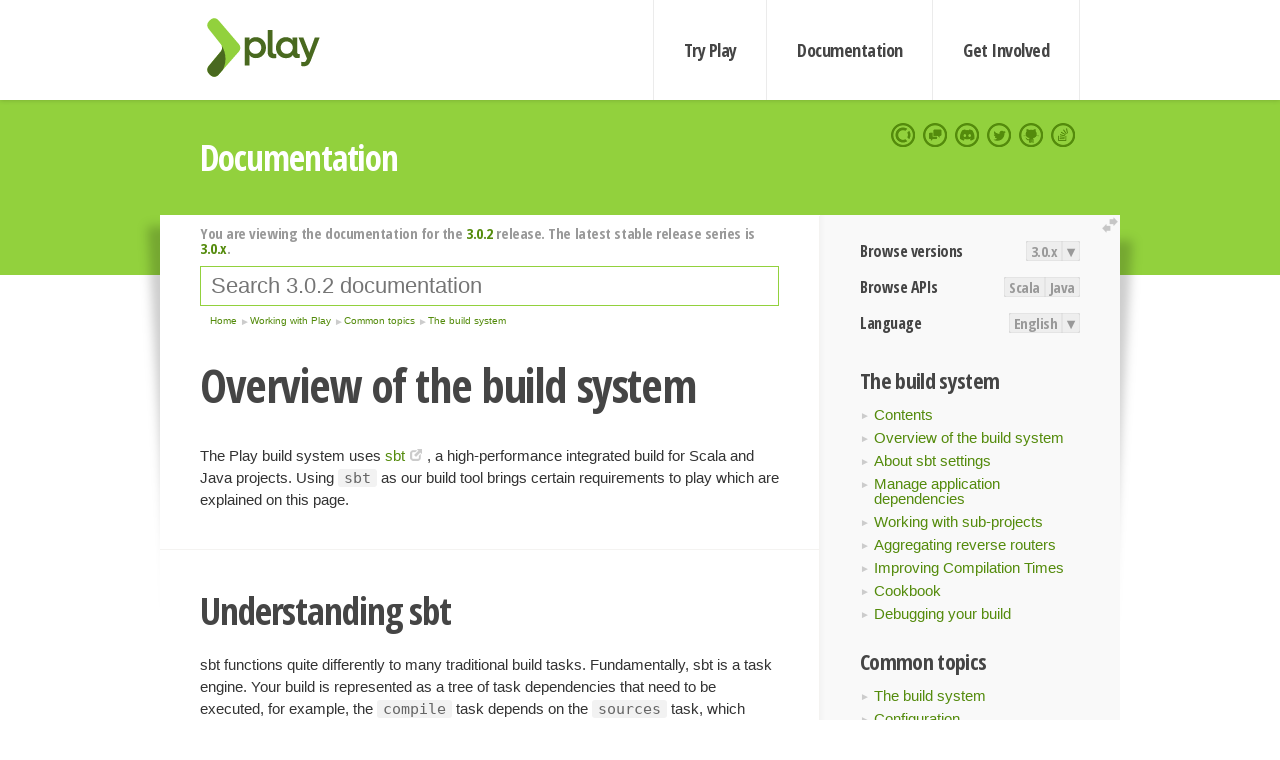

--- FILE ---
content_type: text/html; charset=UTF-8
request_url: https://www.playframework.com/documentation/3.0.2/BuildOverview
body_size: 7078
content:





<!DOCTYPE html>
<html lang="en">
    <head>
        <meta charset="utf-8">
        <meta http-equiv="X-UA-Compatible" content="IE=edge,chrome=1">
        <title>
  Build Overview  - 3.0.2
</title>
        <meta name="description" content="Play Framework - The High Velocity Web Framework For Java and Scala">
        <meta name="viewport" content="width=device-width,maximum-scale=1"/>
        <link rel="stylesheet" href="/assets/lib/prettify/ecd4a5d6c0cbee10b168f6aa000c64ea-prettify.css">
        <link rel="preconnect" href="https://fonts.googleapis.com">
        <link rel="preconnect" href="https://fonts.gstatic.com" crossorigin>
        <link href="https://fonts.googleapis.com/css?family=PT+Serif:700italic" rel="stylesheet" type="text/css">
        <link href="https://fonts.googleapis.com/css?family=Open+Sans+Condensed:700,300" rel="stylesheet" type="text/css">
        <link href="https://fonts.googleapis.com/css2?family=Roboto:wght@300;700&display=swap" rel="stylesheet">
        <link rel="stylesheet" href="https://cdn.jsdelivr.net/docsearch.js/1/docsearch.min.css">
        <link rel="stylesheet" href="/assets/css/5f02d0f339152beb79a7e88f947b3ae4-main.min.css">
        <link rel="shortcut icon" href="/favicon.ico"/>
        <link rel="apple-touch-icon apple-touch-icon-precomposed" href="/apple-touch-icon.png">

        <meta name="globalsign-domain-verification" content="wISFsU3SjLaCmI4hF3fuBebFOs4shuuBnKV7fGALYz" />
        <meta name="google-site-verification" content="9oxXjOc4jWfnf21Iep-0dc2sDawa14s-Gpwho_yb5AU" />

        
            
                <meta name="docsearch:version" content="3.0.2" />
            
            <meta name="docsearch:tags" content="en" />
        

        <!--[if lt IE 9]>
        <script src="/assets/lib/html5shiv/40bd440d29b3a9371b0c63fec41ee64f-html5shiv.min.js"></script>
        <![endif]-->
        <script src="/assets/lib/jquery/641dd14370106e992d352166f5a07e99-jquery.min.js"></script>
        <script src="/assets/javascripts/dfa43b662e4de5b1b8fdc65418127def-main.js"></script>
        
<script  type="application/ld+json">
            {
                "@context" : "http://schema.org",
                "@type" : "WebSite",
                "name" : "Play Framework",
                "alternateName" : "The High Velocity Web Framework for Java and Scala",
                "url" : "https://playframework.com"
            }
        </script>

    </head>
    <body class="documentation">
        <header id="navigation">
            <div class="wrapper">
                <a href="/" id="logo">Play Framework</a>
                <nav id="sections">
                    <a href="/getting-started">Try Play</a>
                    <a href="/documentation">Documentation</a>
                    <a href="/get-involved">Get Involved</a>
                </nav>
                <nav id="social">
                    <a href="//opencollective.com/playframework"><span>Open Collective</span></a>
                    <a href="//github.com/playframework/playframework/discussions"><span>Discuss Play Forum</span></a>
                    <a href="//discord.gg/g5s2vtZ4Fa"><span>Play Discord Server</span></a>
                    <a href="//twitter.com/playframework"><span>Twitter</span></a>
                    <a href="//github.com/playframework/playframework"><span>GitHub</span></a>
                    <a href="//stackoverflow.com/questions/tagged/playframework"><span>Stackoverflow</span></a>
                </nav>
            </div>
        </header>

        <div id="getLogo">
            <div class="pan">
                <q>Is that what you're looking for?</q>
                <figure>
                    <img src="/assets/images/logos/9382fa0d736c5e7f01d0b7c2726a924d-play_full_color.svg">
                     <figcaption>
                        <a href="/assets/images/logos/9382fa0d736c5e7f01d0b7c2726a924d-play_full_color.svg">(svg)</a>
                        <a href="/assets/images/logos/3740142a5b6d7e5c73afc223f837c2ed-play_full_color.png">(png)</a>
                     </figcaption>
                </figure>
                <figure>
                    <img src="/assets/images/logos/2512c6416003429c3e7d3e9d389e52bd-play_icon_full_color.svg">
                     <figcaption>
                        <a href="/assets/images/logos/2512c6416003429c3e7d3e9d389e52bd-play_icon_full_color.svg">(svg)</a>
                        <a href="/assets/images/logos/1d627942f0b2f115f8638936a212244a-play_icon_full_color.png">(png)</a>
                     </figcaption>
                </figure>
                <figure class="reverse">
                    <img src="/assets/images/logos/1e960a0ef2cad41e1be353eb6efe5af1-play_reverse.svg">
                     <figcaption>
                        <a href="/assets/images/logos/1e960a0ef2cad41e1be353eb6efe5af1-play_reverse.svg">(svg)</a>
                        <a href="/assets/images/logos/e48e23590262d1b8f97257485c866c26-play_reverse.png">(png)</a>
                     </figcaption>
                </figure>
                <figure class="reverse">
                    <img src="/assets/images/logos/8fa87b8c379d500f2c7fa1c9816566f6-play_icon_reverse.svg">
                     <figcaption>
                        <a href="/assets/images/logos/8fa87b8c379d500f2c7fa1c9816566f6-play_icon_reverse.svg">(svg)</a>
                        <a href="/assets/images/logos/c558e825dbfaa60ab84bd0d2ee744944-play_icon_reverse.png">(png)</a>
                     </figcaption>
                </figure>
            </div>
        </div>




        

    <header id="top">
        <div class="wrapper">
            <h1>Documentation</h1>
        </div>
    </header>

    <section id="content">
        <button id="extend">extend</button>

        

    <aside>

        


<nav id="toolbar">
    <h3>Browse versions</h3>
    <div class="switch">
        
            <a ga-on="click" ga-event-category="Version" ga-event-action="3.0.x" href="/documentation/switch/3.0.x/BuildOverview">3.0.x</a>
        
        <dl class="dropdown">
            <dt>▾</dt>
            <dd>
            
                <a href="/documentation/switch/3.0.x/BuildOverview">3.0.x</a>
            
                <a href="/documentation/switch/3.0.9/BuildOverview">3.0.9</a>
            
                <a href="/documentation/switch/3.0.8/BuildOverview">3.0.8</a>
            
                <a href="/documentation/switch/3.0.7/BuildOverview">3.0.7</a>
            
                <a href="/documentation/switch/3.0.6/BuildOverview">3.0.6</a>
            
                <a href="/documentation/switch/3.0.5/BuildOverview">3.0.5</a>
            
                <a href="/documentation/switch/3.0.4/BuildOverview">3.0.4</a>
            
                <a href="/documentation/switch/3.0.3/BuildOverview">3.0.3</a>
            
                <a href="/documentation/switch/3.0.2/BuildOverview">3.0.2</a>
            
                <a href="/documentation/switch/3.0.1/BuildOverview">3.0.1</a>
            
                <a href="/documentation/switch/3.0.0/BuildOverview">3.0.0</a>
            
                <a href="/documentation/switch/2.9.x/BuildOverview">2.9.x</a>
            
                <a href="/documentation/switch/2.8.x/BuildOverview">2.8.x</a>
            
                <a href="/documentation/switch/2.7.x/BuildOverview">2.7.x</a>
            
                <a href="/documentation/switch/2.6.x/BuildOverview">2.6.x</a>
            
                <a href="/documentation/switch/2.5.x/BuildOverview">2.5.x</a>
            
                <a href="/documentation/switch/2.4.x/BuildOverview">2.4.x</a>
            
                <a href="/documentation/switch/2.3.x/BuildOverview">2.3.x</a>
            
                <a href="/documentation/switch/2.2.x/BuildOverview">2.2.x</a>
            
                <a href="/documentation/switch/2.1.x/BuildOverview">2.1.x</a>
            
                <a href="/documentation/switch/2.0.x/BuildOverview">2.0.x</a>
            
                <a href="/documentation/switch/1.5.x/BuildOverview">1.5.x</a>
            
                <a href="/documentation/switch/1.4.x/BuildOverview">1.4.x</a>
            
                <a href="/documentation/switch/1.3.x/BuildOverview">1.3.x</a>
            
                <a href="/documentation/switch/1.2.x/BuildOverview">1.2.x</a>
            
                <a href="/documentation/switch/1.1.1/BuildOverview">1.1.1</a>
            
                <a href="/documentation/switch/1.0.3.2/BuildOverview">1.0.3.2</a>
            
            </dd>
        </dl>
    </div>

    
        <h3>Browse APIs</h3>
        <div class="switch">
        
            <a ga-on="click" ga-event-category="API" ga-event-action="Scala" href="/documentation/3.0.2/api/scala/index.html">Scala</a>
        
            <a ga-on="click" ga-event-category="API" ga-event-action="Java" href="/documentation/3.0.2/api/java/index.html">Java</a>
        
        </div>
    

    <h3>Language</h3>
    <div class="switch">
        
    <a href="/preferredLang/en?path=%2Fdocumentation%2F3.0.2%2FBuildOverview">English</a>

        <dl class="dropdown">
            <dt>▾</dt>
            <dd>
            
                
    <a href="/preferredLang/en?path=%2Fdocumentation%2F3.0.2%2FBuildOverview">English</a>

            
                
    <a href="/preferredLang/bg?path=%2Fdocumentation%2Fbg%2Flatest%2FHome">Български</a>

            
                
    <a href="/preferredLang/fr?path=%2Fdocumentation%2Ffr%2Flatest%2FHome">Français</a>

            
                
    <a href="/preferredLang/ja?path=%2Fdocumentation%2Fja%2Flatest%2FHome">日本語</a>

            
                
    <a href="/preferredLang/tr?path=%2Fdocumentation%2Ftr%2Flatest%2FHome">Türkçe</a>

            
            </dd>
        </dl>
    </div>

</nav>


        <h3>The build system</h3>
<ul>
  <li><a href="Build">Contents</a></li>
  <li><a href="BuildOverview">Overview of the build system</a></li>
  <li><a href="sbtSettings">About sbt settings</a></li>
  <li><a href="sbtDependencies">Manage application dependencies</a></li>
  <li><a href="sbtSubProjects">Working with sub-projects</a></li>
  <li><a href="AggregatingReverseRouters">Aggregating reverse routers</a></li>
  <li><a href="CompilationSpeed">Improving Compilation Times</a></li>
  <li><a href="sbtCookbook">Cookbook</a></li>
  <li><a href="sbtDebugging">Debugging your build</a></li>
</ul>
<h3>Common topics</h3>
<ul>
  <li><a href="Build">The build system</a></li>
  <li><a href="Configuration">Configuration</a></li>
  <li><a href="Assets">Static assets</a></li>
  <li><a href="Filters">Built-in HTTP filters</a></li>
  <li><a href="Modules">Extending Play with modules</a></li>
  <li><a href="Databases">Working with Databases</a></li>
  <li><a href="Server">Server Backends</a></li>
  <li><a href="Production">Deploying your application</a></li>
  <li><a href="ScheduledTasks">Scheduling tasks</a></li>
  <li><a href="Shutdown">Application Shutdown</a></li>
  <li><a href="PekkoIntegrations">Integrating with Pekko Typed &amp; Cluster Sharding</a></li>
</ul>
<h3>Working with Play</h3>
<ul>
  <li><a href="JavaHome">Play for Java developers</a></li>
  <li><a href="ScalaHome">Play for Scala developers</a></li>
  <li><a href="Build">Common topics</a></li>
</ul>
<h3>Home</h3>
<ul>
  <li><a href="Home">Home</a></li>
  <li><a href="LatestRelease">Latest release</a></li>
  <li><a href="Introduction">Getting started</a></li>
  <li><a href="HelloWorldTutorial"> Hello World Tutorial</a></li>
  <li><a href="JavaHome">Working with Play</a></li>
  <li><a href="BuildingFromSource">Contributing to Play</a></li>
  <li><a href="Philosophy">About Play</a></li>
  <li><a href="General">Akka’s License Change</a></li>
  <li><a href="Releases">Play releases</a></li>
  <li><a href="ModuleDirectory">Module directory</a></li>
  <li><a href="General#End-of-life-(EOL)-Dates">End-of-life (EOL) dates</a></li>
</ul>


    </aside>

    <article>
        
            
                


  <div id="version-header">
    You are viewing the documentation for the <a href="/documentation/3.0.2/BuildOverview">3.0.2</a> release. The latest stable release series is <a href="/documentation/3.0.x/BuildOverview">3.0.x</a>.
  </div>


            

            
                <form id="search">
                    <input id="search-input" type="text" autocomplete="off" spellcheck="false" autocorrect="off" placeholder="Search 3.0.2 documentation" autofocus/>
                    <button type="submit">Search</button>
                </form>
            

            
<ol id="breadcrumb" itemscope itemtype="http://schema.org/BreadcrumbList">

  
    
      <li itemprop="itemListElement" itemscope itemtype="http://schema.org/ListItem">
        <a itemprop="item" href="Home"><span itemprop="name" title="Home">Home</span></a>
        <meta itemprop="position" content="1"/>
      </li>
    
  

  
    
      <li itemprop="itemListElement" itemscope itemtype="http://schema.org/ListItem">
        <a itemprop="item" href="JavaHome"><span itemprop="name" title="Working with Play">Working with Play</span></a>
        <meta itemprop="position" content="2"/>
      </li>
    
  

  
    
      <li itemprop="itemListElement" itemscope itemtype="http://schema.org/ListItem">
        <a itemprop="item" href="Build"><span itemprop="name" title="Common topics">Common topics</span></a>
        <meta itemprop="position" content="3"/>
      </li>
    
  

  
    
      <li itemprop="itemListElement" itemscope itemtype="http://schema.org/ListItem">
        <a itemprop="item" href="Build"><span itemprop="name" title="The build system">The build system</span></a>
        <meta itemprop="position" content="4"/>
      </li>
    
  

</ol>

            <!--- Copyright (C) from 2022 The Play Framework Contributors <https://github.com/playframework>, 2011-2021 Lightbend Inc. <https://www.lightbend.com> --><h1 id="Overview-of-the-build-system"><a class="section-marker" href="#Overview-of-the-build-system">§</a>Overview of the build system</h1>
<p>The Play build system uses <a href="https://www.scala-sbt.org/">sbt</a>, a high-performance integrated build for Scala and Java projects. Using <code>sbt</code> as our build tool brings certain requirements to play which are explained on this page.</p><h2 id="Understanding-sbt"><a class="section-marker" href="#Understanding-sbt">§</a>Understanding sbt</h2>
<p>sbt functions quite differently to many traditional build tasks. Fundamentally, sbt is a task engine. Your build is represented as a tree of task dependencies that need to be executed, for example, the <code>compile</code> task depends on the <code>sources</code> task, which depends on the <code>sourceDirectories</code> task and the <code>sourceGenerators</code> task, and so on.</p>
<p>sbt breaks typical build executions up into very fine grained tasks, and any task at any point in the tree can be arbitrarily redefined in your build. This makes sbt very powerful, but also requires a shift in thinking if you&rsquo;ve come from other build tools that break your build up into very coarsely grained tasks.</p>
<p>The documentation here describes Play&rsquo;s usage of sbt at a very high level. As you start to use sbt more in your project, it is recommended that you follow the <a href="https://www.scala-sbt.org/1.x/docs/Getting-Started.html">sbt tutorial</a> to get an understanding for how sbt fits together. Another resource that many people have found useful is <a href="https://jazzy.id.au/2015/03/03/sbt-task-engine.html">this series of blog posts</a>.</p><h2 id="Play-application-directory-structure"><a class="section-marker" href="#Play-application-directory-structure">§</a>Play application directory structure</h2>
<p>Most people get started with Play using on of our <a href="https://playframework.com/download#examples">example templates</a>, or with the <code>sbt new</code> command, which generally produce a directory structure like this:</p>
<ul>
  <li><code>/</code>: The root folder of your application</li>
  <li><code>/README</code>: A text file describing your application that will get deployed with it.</li>
  <li><code>/app</code>: Where your application code will be stored.</li>
  <li><code>/build.sbt</code>: The <a href="https://www.scala-sbt.org/">sbt</a> settings that describe building your application.</li>
  <li><code>/conf</code>: Configuration files for your application</li>
  <li><code>/project</code>: Further build description information</li>
  <li><code>/public</code>: Where static, public assets for your application are stored.</li>
  <li><code>/test</code>: Where your application&rsquo;s test code will be stored.</li>
</ul>
<p>For now, we are going to concern ourselves with the <code>/build.sbt</code> file and the <code>/project</code> directory.</p>
<blockquote>
  <p><strong>Tip</strong>: See the complete <a href="Anatomy">anatomy of a Play application here</a>.</p>
</blockquote><h2 id="The-/build.sbt-file."><a class="section-marker" href="#The-/build.sbt-file.">§</a>The <code>/build.sbt</code> file.</h2>
<p>An sbt build file for Play generally looks something like this:</p>
<pre class="prettyprint"><code class="language-sbt">name := &quot;foo&quot;

version := &quot;1.0-SNAPSHOT&quot;

libraryDependencies ++= Seq(
  jdbc,
  anorm,
  ehcache
)

lazy val root = (project in file(&quot;.&quot;)).enablePlugins(PlayScala)</code></pre>
<p>The <code>name</code> line defines the name of your application and it will be the same as the name of your application&rsquo;s root directory, <code>/</code>. In sbt this is derived from the argument that you gave to the <code>sbt new</code> command.</p>
<p>The <code>version</code> line provides the version of your application which is used as part of the name for the artifacts your build will produce.</p>
<p>The <code>libraryDependencies</code> line specifies the libraries that your application depends on. You can see more details about <a href="https://www.scala-sbt.org/1.x/docs/Library-Management.html">how to manage your dependencies in the sbt docs</a>.</p>
<p>Finally, you need to enable an sbt plugin on your project to &ldquo;Play-ify&rdquo; it. This adds support for Play-specific features such as the twirl compiler and the routes compiler, and adds the necessary Play libraries to build your project and run the server. Generally you should use one of the following Play plugins for a Play application:<br/> - <code>PlayScala</code>: a standard Play Scala project.<br/> - <code>PlayJava</code>: a standard Play Java project, with the <a href="JavaForms">forms</a> module.<br/> - <code>PlayMinimalJava</code>: a minimal Play Java project, without forms support.</p>
<p>By default, the <code>PlayJava</code> and <code>PlayScala</code> plugins do not depend on any specific dependency injection solution. If you want to use Play&rsquo;s Guice module, add <code>guice</code> to your library dependencies: </p>
<pre class="prettyprint"><code class="language-scala	">libraryDependencies += guice	
</code></pre><h3 id="Using-scala-for-building"><a class="section-marker" href="#Using-scala-for-building">§</a>Using scala for building</h3>
<p>sbt is also able to construct the build requirements from scala files inside your project&rsquo;s <code>project</code> folder. The recommended practice is to use <code>build.sbt</code> but there are times when using scala directly is required. If you find yourself, perhaps because you&rsquo;re migrating an older project, then here are a few useful imports:</p>
<pre class="prettyprint"><code class="language-scala">import sbt._
import Keys._
import play.sbt._
import Play.autoImport._
import PlayKeys._
</code></pre>
<p>The line indicating <code>autoImport</code> is the correct means of importing an sbt plugin&rsquo;s automatically declared properties. Along the same lines, if you&rsquo;re importing an sbt-web plugin then you might well:</p>
<pre class="prettyprint"><code class="language-scala">import com.typesafe.sbt.less.autoImport._
import LessKeys._
</code></pre><h2 id="The-/project-directory"><a class="section-marker" href="#The-/project-directory">§</a>The <code>/project</code> directory</h2>
<p>Everything related to building your project is kept in the <code>/project</code> directory underneath your application directory. This is an <a href="https://www.scala-sbt.org/">sbt</a> requirement. Inside that directory, there are two files:</p>
<ul>
  <li><code>/project/build.properties</code>: This is a marker file that declares the sbt version used.</li>
  <li><code>/project/plugins.sbt</code>: sbt plugins used by the project build including Play itself.</li>
</ul><h2 id="Play-plugin-for-sbt-(/project/plugins.sbt)"><a class="section-marker" href="#Play-plugin-for-sbt-(/project/plugins.sbt)">§</a>Play plugin for sbt (<code>/project/plugins.sbt</code>)</h2>
<p>The Play console and all of its development features like live reloading are implemented via an sbt plugin. It is registered in the <code>/project/plugins.sbt</code> file:</p>
<pre class="prettyprint"><code class="language-scala">addSbtPlugin(&quot;org.playframework&quot; % &quot;sbt-plugin&quot; % playVersion) // where version is the current Play version, i.e. &quot;3.0.2&quot;
</code></pre>
<blockquote>
  <p><strong>Note</strong>: <code>build.properties</code> and <code>plugins.sbt</code> must be manually updated when you are changing the play version.</p>
</blockquote><blockquote><p><strong>Next: </strong><a href="sbtSettings">About sbt settings</a></p></blockquote>

            
        
    </article>


        <hr class="clear"/>

        
<script  type="text/javascript">
            // On start, check if flex mod is enabled
            if (localStorage && localStorage['flex'] == "true" ) document.body.className += " flex"
        </script>

        
          
<script type="text/javascript" src="https://cdn.jsdelivr.net/docsearch.js/1/docsearch.min.js"></script>

<script  type="text/javascript">
docsearch({
    apiKey: '3a5278088008947c54a733e069ff82af',
    appId: 'TCZHH5O33A',
    indexName: 'playframework',
    inputSelector: '#search-input',
    algoliaOptions: {
        hitsPerPage: 10,
        'facetFilters': [
            
              "version: 3.0.2",
            
            "tags: en"
        ]
    }
});
</script>
        
    </section>


        <footer>
            <div id="support">
                <article class="community">
                    <h3>Community support</h3>
                    <ul>
                        <li><a href="//github.com/playframework/playframework/discussions">Discuss Forum</a></li>
                        <li><a href="//discord.gg/g5s2vtZ4Fa">Discord</a></li>
                        <li><a href="//stackoverflow.com/questions/tagged/playframework">Stackoverflow</a></li>
                    </ul>
                </article>
                <article class="professional">
                    <h3>Donate to our Collective</h3>
                    <ul>
                        <li><a href="/sponsors">If you like Play consider becoming a sponsor</a></li>
                    </ul>
                </article>
            </div>
            <div class="wrapper">
                <div>
                    <h3>Play Framework</h3>
                    <ul>
                        <li><a href="/download">Try Play</a></li>
                        <li><a href="/documentation/latest/Tutorials">Tutorials</a></li>
                        <li><a href="/documentation">Documentation</a></li>
                    </ul>
                </div>
                <div>
                    <h3>Community links</h3>
                    <ul>
                        <li><a href="http://www.indeed.com/jobs?q=%22play+framework%22&l=">Jobs <em>via Indeed</em></a></li>
                    </ul>
                </div>
                <div>
                    <h3>Code &amp; contribution</h3>
                    <ul>
                        <li><a href="/code">Code &amp; contributors</a></li>
                        <li><a href="//github.com/playframework/playframework/issues">Bug tracker <em>GitHub</em></a></li>
                        <li><a href="/get-involved">Get involved</a></li>
                    </ul>
                </div>
                <div>
                    <h3>Social networks</h3>
                    <ul>
                        <li><a href="//twitter.com/playframework"><span>Twitter</span></a></li>
                        <li><a href="//opencollective.com/playframework"><span>Open Collective</span></a></li>
                    </ul>
                </div>
            </div>
            <div class="credits">
                <p>
                    Play Framework is released under the Apache 2 License
                </p>
            </div>

        </footer>
    <script defer src="https://static.cloudflareinsights.com/beacon.min.js/vcd15cbe7772f49c399c6a5babf22c1241717689176015" integrity="sha512-ZpsOmlRQV6y907TI0dKBHq9Md29nnaEIPlkf84rnaERnq6zvWvPUqr2ft8M1aS28oN72PdrCzSjY4U6VaAw1EQ==" data-cf-beacon='{"version":"2024.11.0","token":"1fb9a43722c14cbfbeacd9653ff2a9e3","r":1,"server_timing":{"name":{"cfCacheStatus":true,"cfEdge":true,"cfExtPri":true,"cfL4":true,"cfOrigin":true,"cfSpeedBrain":true},"location_startswith":null}}' crossorigin="anonymous"></script>
</body>
</html>



<script type="text/javascript" charset="utf-8" src="/assets/lib/prettify/d435ff18c832044c3ddf7a0cf826eb72-prettify.js"></script>
<script type="text/javascript" charset="utf-8" src="/assets/lib/prettify/d3bd091d7b84099d91e889bc7c0770cb-lang-scala.js"></script>

<script  type="text/javascript">
    $(function(){
       window.prettyPrint && prettyPrint()
    });
</script>

<script type="text/javascript" charset="utf-8" src="/assets/lib/clipboard.js/15f52a1ee547f2bdd46e56747332ca2d-clipboard.min.js"></script>

<script  type="text/javascript">
(function(){
    var pre = document.getElementsByClassName('prettyprint');
    for (var i = 0; i < pre.length; i++) {
        var button = document.createElement('button');
        button.className = 'copy-button';

        pre[i].appendChild(button);
    }

    // Run Clipboard
    var copyCode = new ClipboardJS('.copy-button', {
        target: function(trigger) {
            return trigger.previousElementSibling;
        }
    });

    // On success:
    copyCode.on('success', function(event) {
        event.clearSelection();
        event.trigger.textContent = ' Success';
        window.setTimeout(function() {
            event.trigger.textContent = '';
        }, 2000);
    });

    // On error (Safari):
    // - Change the  "Press Ctrl+C to copy"
    // - Swap it to "Copy" in 2s.
    copyCode.on('error', function(event) {
        event.trigger.textContent = 'Press "Ctrl + C" to copy';
        window.setTimeout(function() {
            event.trigger.textContent = '';
        }, 5000);
    });

})();
</script>


